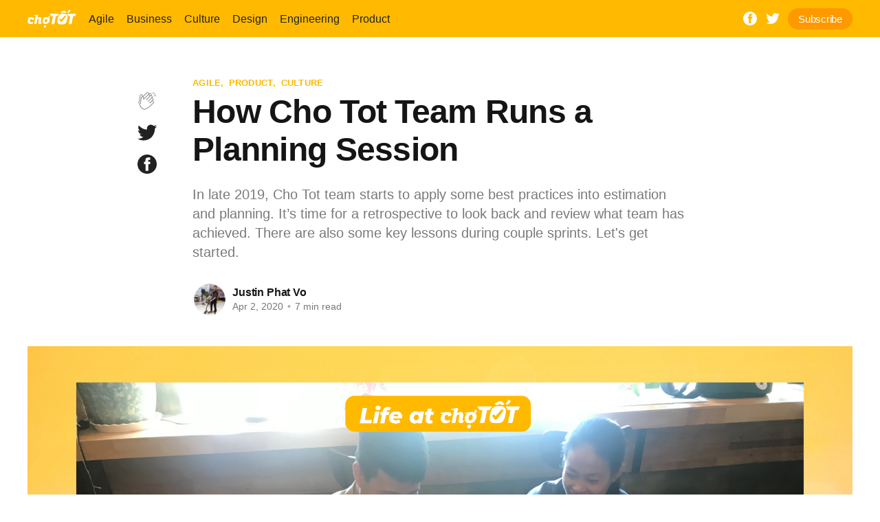

--- FILE ---
content_type: text/html; charset=utf-8
request_url: https://blog.chotot.com/how-cho-tot-team-runs-a-planning-session/
body_size: 10881
content:
<!DOCTYPE html>
<html lang="en">
<head>

    <title>How Cho Tot Team Runs a Planning Session</title>
    <meta charset="utf-8" />
    <meta http-equiv="X-UA-Compatible" content="IE=edge" />
    <meta name="HandheldFriendly" content="True" />
    <meta name="viewport" content="width=device-width, initial-scale=1.0" />

    <link rel="stylesheet" type="text/css" href="/assets/built/screen.css?v=e42caa11a7" />
    <link rel="stylesheet" type="text/css" href="/assets/built/prism.css?v=e42caa11a7" />
    <link rel="stylesheet" type="text/css" href="/assets/built/applause-button.css?v=e42caa11a7" />

    <meta name="description" content="In late 2019, Cho Tot team starts to apply some best practices into estimation and planning. It’s time for a retrospective to look back and review what team has achieved. There are also some key lessons during couple sprints. Let&#x27;s get started.">
    <link rel="icon" href="https://static.chotot.com/storage/chotot-blog/2021/04/tot.png" type="image/png">
    <link rel="canonical" href="https://blog.chotot.com/how-cho-tot-team-runs-a-planning-session/">
    <meta name="referrer" content="no-referrer-when-downgrade">
    <link rel="amphtml" href="https://blog.chotot.com/how-cho-tot-team-runs-a-planning-session/amp/">
    
    <meta property="og:site_name" content="Chợ Tốt Blog">
    <meta property="og:type" content="article">
    <meta property="og:title" content="How Cho Tot Team Runs a Planning Session">
    <meta property="og:description" content="In late 2019, Cho Tot team starts to apply some best practices into estimation and planning. It’s time for a retrospective to look back and review what team has achieved. There are also some key lessons during couple sprints. Let&#x27;s get started.">
    <meta property="og:url" content="https://blog.chotot.com/how-cho-tot-team-runs-a-planning-session/">
    <meta property="og:image" content="https://static.chotot.com/storage/chotot-blog/2025/11/Life-at-CT.png">
    <meta property="article:published_time" content="2020-04-02T13:57:00.000Z">
    <meta property="article:modified_time" content="2025-11-05T08:12:55.000Z">
    <meta property="article:tag" content="Agile">
    <meta property="article:tag" content="Product">
    <meta property="article:tag" content="Culture">
    
    <meta property="article:publisher" content="https://www.facebook.com/chotot.vn">
    <meta property="article:author" content="https://www.facebook.com/timevm/">
    <meta name="twitter:card" content="summary_large_image">
    <meta name="twitter:title" content="How Cho Tot Team Runs a Planning Session">
    <meta name="twitter:description" content="In late 2019, Cho Tot team starts to apply some best practices into estimation and planning. It’s time for a retrospective to look back and review what team has achieved. There are also some key lessons during couple sprints. Let&#x27;s get started.">
    <meta name="twitter:url" content="https://blog.chotot.com/how-cho-tot-team-runs-a-planning-session/">
    <meta name="twitter:image" content="https://static.chotot.com/storage/chotot-blog/2025/11/Life-at-CT.png">
    <meta name="twitter:label1" content="Written by">
    <meta name="twitter:data1" content="Justin Phat Vo">
    <meta name="twitter:label2" content="Filed under">
    <meta name="twitter:data2" content="Agile, Product, Culture">
    <meta name="twitter:site" content="@ChoTotEng">
    <meta property="og:image:width" content="1200">
    <meta property="og:image:height" content="600">
    
    <script type="application/ld+json">
{
    "@context": "https://schema.org",
    "@type": "Article",
    "publisher": {
        "@type": "Organization",
        "name": "Chợ Tốt Blog",
        "url": "https://blog.chotot.com/",
        "logo": {
            "@type": "ImageObject",
            "url": "https://static.chotot.com/storage/chotot-blog/2021/04/chotot-logo-text-white.svg"
        }
    },
    "author": {
        "@type": "Person",
        "name": "Justin Phat Vo",
        "image": {
            "@type": "ImageObject",
            "url": "https://static.chotot.com/storage/chotot-blog/2021/04/IMG_8136.JPG",
            "width": 1080,
            "height": 811
        },
        "url": "https://blog.chotot.com/author/justin/",
        "sameAs": [
            "https://www.facebook.com/timevm/"
        ]
    },
    "headline": "How Cho Tot Team Runs a Planning Session",
    "url": "https://blog.chotot.com/how-cho-tot-team-runs-a-planning-session/",
    "datePublished": "2020-04-02T13:57:00.000Z",
    "dateModified": "2025-11-05T08:12:55.000Z",
    "image": {
        "@type": "ImageObject",
        "url": "https://static.chotot.com/storage/chotot-blog/2025/11/Life-at-CT.png",
        "width": 1200,
        "height": 600
    },
    "keywords": "Agile, Product, Culture",
    "description": "In late 2019, Cho Tot team starts to apply some best practices into estimation and planning. It’s time for a retrospective to look back and review what team has achieved. There are also some key lessons during couple sprints. Let&#x27;s get started.",
    "mainEntityOfPage": "https://blog.chotot.com/how-cho-tot-team-runs-a-planning-session/"
}
    </script>

    <meta name="generator" content="Ghost 5.95">
    <link rel="alternate" type="application/rss+xml" title="Chợ Tốt Blog" href="https://blog.chotot.com/rss/">
    
    <script defer src="https://cdn.jsdelivr.net/ghost/sodo-search@~1.2/umd/sodo-search.min.js" data-key="552f48f1e374b0a8bfa0b534eb" data-styles="https://cdn.jsdelivr.net/ghost/sodo-search@~1.2/umd/main.css" data-sodo-search="https://blog.chotot.com/" data-locale="en" crossorigin="anonymous"></script>
    
    <link href="https://blog.chotot.com/webmentions/receive/" rel="webmention">
    <script defer src="/public/cards.min.js?v=e42caa11a7"></script><style>:root {--ghost-accent-color: #FFBA00;}</style>
    <link rel="stylesheet" type="text/css" href="/public/cards.min.css?v=e42caa11a7">
    <!-- Global site tag (gtag.js) - Google Analytics -->
<script async src="https://www.googletagmanager.com/gtag/js?id=G-JQ2KP5LLSP"></script>
<script>
  window.dataLayer = window.dataLayer || [];
  function gtag(){dataLayer.push(arguments);}
  gtag('js', new Date());
  gtag('config', 'G-JQ2KP5LLSP');
</script>

</head>
<body class="post-template tag-agile tag-product tag-culture">
<div class="viewport">

    <header id="gh-head" class="gh-head has-cover">
        <nav class="gh-head-inner inner gh-container">

            <div class="gh-head-brand">
                <a class="gh-head-logo" href="https://blog.chotot.com">
                        <img src="https://static.chotot.com/storage/chotot-blog/2021/04/chotot-logo-text-white.svg" alt="Chợ Tốt Blog" />
                </a>
                <a class="gh-burger" role="button">
                    <div class="gh-burger-box">
                        <div class="gh-burger-inner"></div>
                    </div>
                </a>
            </div>
            <div class="gh-head-menu">
                <ul class="nav">
    <li class="nav-agile"><a href="https://blog.chotot.com/tag/agile/">Agile</a></li>
    <li class="nav-business"><a href="https://blog.chotot.com/tag/business/">Business</a></li>
    <li class="nav-culture"><a href="https://blog.chotot.com/tag/culture/">Culture</a></li>
    <li class="nav-design"><a href="https://blog.chotot.com/tag/design/">Design</a></li>
    <li class="nav-engineering"><a href="https://blog.chotot.com/tag/engineering/">Engineering</a></li>
    <li class="nav-product"><a href="https://blog.chotot.com/tag/product/">Product</a></li>
</ul>

            </div>
            <div class="gh-head-actions">
                <div class="gh-social">
                        <a class="gh-social-facebook" href="https://www.facebook.com/chotot.vn" title="Facebook" target="_blank" rel="noopener"><svg viewBox="0 0 32 32" xmlns="http://www.w3.org/2000/svg"><path d="M16 0c8.837 0 16 7.163 16 16s-7.163 16-16 16S0 24.837 0 16 7.163 0 16 0zm5.204 4.911h-3.546c-2.103 0-4.443.885-4.443 3.934.01 1.062 0 2.08 0 3.225h-2.433v3.872h2.509v11.147h4.61v-11.22h3.042l.275-3.81h-3.397s.007-1.695 0-2.187c0-1.205 1.253-1.136 1.329-1.136h2.054V4.911z" /></svg></a>
                        <a class="gh-social-twitter" href="https://twitter.com/ChoTotEng" title="Twitter" target="_blank" rel="noopener"><svg xmlns="http://www.w3.org/2000/svg" viewBox="0 0 32 32"><path d="M30.063 7.313c-.813 1.125-1.75 2.125-2.875 2.938v.75c0 1.563-.188 3.125-.688 4.625a15.088 15.088 0 0 1-2.063 4.438c-.875 1.438-2 2.688-3.25 3.813a15.015 15.015 0 0 1-4.625 2.563c-1.813.688-3.75 1-5.75 1-3.25 0-6.188-.875-8.875-2.625.438.063.875.125 1.375.125 2.688 0 5.063-.875 7.188-2.5-1.25 0-2.375-.375-3.375-1.125s-1.688-1.688-2.063-2.875c.438.063.813.125 1.125.125.5 0 1-.063 1.5-.25-1.313-.25-2.438-.938-3.313-1.938a5.673 5.673 0 0 1-1.313-3.688v-.063c.813.438 1.688.688 2.625.688a5.228 5.228 0 0 1-1.875-2c-.5-.875-.688-1.813-.688-2.75 0-1.063.25-2.063.75-2.938 1.438 1.75 3.188 3.188 5.25 4.25s4.313 1.688 6.688 1.813a5.579 5.579 0 0 1 1.5-5.438c1.125-1.125 2.5-1.688 4.125-1.688s3.063.625 4.188 1.813a11.48 11.48 0 0 0 3.688-1.375c-.438 1.375-1.313 2.438-2.563 3.188 1.125-.125 2.188-.438 3.313-.875z"/></svg>
</a>
                </div>

                    <a class="gh-head-button" href="#/portal/signup">Subscribe</a>
            </div>
        </nav>
    </header>

    <main>
        



<article class="article post tag-agile tag-product tag-culture">

    <header class="article-header gh-canvas">

        <section class="article-tag">
            <a href="/tag/agile/">Agile</a>, <a href="/tag/product/">Product</a>, <a href="/tag/culture/">Culture</a>
        </section>

        <h1 class="article-title">How Cho Tot Team Runs a Planning Session</h1>

        <p class="article-excerpt">In late 2019, Cho Tot team starts to apply some best practices into estimation and planning. It’s time for a retrospective to look back and review what team has achieved. There are also some key lessons during couple sprints. Let&#x27;s get started.</p>

        <div class="article-byline">
            <section class="article-byline-content">
                <ul class="author-list">
                    <li class="author-list-item">
                        <a href="/author/justin/" class="author-avatar">
                            <img class="author-profile-image" src="https://static.chotot.com/storage/chotot-blog/2021/04/IMG_8136.JPG" alt="Justin Phat Vo" />
                        </a>
                    </li>
                </ul>
                <div class="article-byline-meta">
                    <h4 class="author-name"><a href="/author/justin/">Justin Phat Vo</a></h4>
                    <div class="byline-meta-content">
                        <time class="byline-meta-date" datetime="2020-04-02">Apr 2, 2020</time>
                        <span class="byline-reading-time"><span class="bull">&bull;</span> 7 min read</span>
                    </div>
                </div>
            </section>
        </div>

        <figure class="article-image">
            <img
                srcset="https://static.chotot.com/storage/chotot-blog/2025/11/Life-at-CT.png 300w,
                        https://static.chotot.com/storage/chotot-blog/2025/11/Life-at-CT.png 600w,
                        https://static.chotot.com/storage/chotot-blog/2025/11/Life-at-CT.png 1000w,
                        https://static.chotot.com/storage/chotot-blog/2025/11/Life-at-CT.png 2000w"
                sizes="(min-width: 1400px) 1400px, 92vw"
                src="https://static.chotot.com/storage/chotot-blog/2025/11/Life-at-CT.png"
                alt="How Cho Tot Team Runs a Planning Session"
            />
        </figure>
    </header>

    <section class="gh-content gh-canvas">
        <blockquote>In late 2019, Cho Tot team starts to apply some best practices into estimation and planning. It’s time for a retrospective to look back and review what team has achieved. There are also some key lessons during couple sprints. Let's get started.</blockquote><h3 id="background">Background</h3><p>Most of teams have worked with Scrum for long time ago, it’s not actually a Scrum, it should be “Scrum But” instead.</p><p>We’ve built scrum team with product owner and development team (unfortunately, we don’t have any scrum master). We have followed series of consistent Scrum activities, such as sprint planning, backlog refinement, daily standup, sprint review and retrospective.</p><p>In fact, we also got many problems.</p><ul><li><em><strong>Estimation</strong>: </em>it’s our first biggest problem. As a good practice, all user stories have been broken down; however, we estimate on each individual task instead of a user story. As a result, all we have is a task estimation (not a user story estimation). It’s quite difficult for us to identify timeline for releasing a feature.</li><li><em><strong>Delivery</strong> </em>: Stakeholders ask many questions about feature release timeline; however, it’s not an easy task to inform when a feature can be delivered. All we have is an estimation for separate task. At the end of sprint, we (unexpectedly) realize that we had missed some important tasks and the feature cannot go live!</li><li><strong><em>Self-organizing team</em></strong>: As traditional management principles, team members tend to follow what they are assigned from the top, and just try to complete their “to-do” backlog. A self-organizing team evolves from team members participating actively &amp; collectively in all the Scrum practices and events. They have the autonomy to choose how best to accomplish their work, rather than being directed by others outside the team.</li></ul><p>Several months ago, our managements stay together for a Product Cadence Review. During that session, we inspect, investigate root causes and brainstorm for actions.</p><h3 id="outcome">Outcome</h3><p>Let’s see the burn down chart before we apply new estimation techniques. At that time, we did the estimation as individual task: each team member raises their estimation on their own task, without challenge/question (since folk just cares their own assigned).</p><figure class="kg-card kg-image-card"><img src="https://cdn-images-1.medium.com/max/1600/1*yaQ0zWsY3Gb1De5LurcX3g.png" class="kg-image" alt="" loading="lazy" width="1600" height="788"></figure><blockquote><strong>burn down chart</strong></blockquote><p>Then, we started to apply Scrum estimation techniques. Unfortunately, the 1st sprint is not better than before at all. There are two root causes:</p><ul><li><em>(1) Definition of done (DoD)</em> — we agreed that a “done user story” means it’s ready on production. However, we build things as a whole feature, a single story cannot be released until the whole feature complete. Although a story had been completed (with developing and testing), we cannot mark it as done since DoD violation.</li><li>(2) <em>Individual task</em> — we cannot drop our old behavior that running team with individual assignment. For example, a user story is broken down into 3 smaller tasks — 2 for backend API services and 1 for frontend integration these API to UI. The backend engineer then just focus on their 2 tasks, and frontend engineer too. Therefore, the following burn down describes our result.</li></ul><figure class="kg-card kg-image-card"><img src="https://cdn-images-1.medium.com/max/1600/1*Fb7xlNUoaGNJ3Jj2iiaCBA.png" class="kg-image" alt="" loading="lazy" width="1600" height="746"></figure><p>In retrospective session, team sits and inspects those issues. We’ve discussed on what we can improve:</p><ul><li><em>Redefine team DoD</em>: as our culture, we do agree and transparent that “Done” means complete a user story with testing. Production or Staging environment is removed from this DoD — As I said, since it depends on feature’s requirements, some feature requires to be released only if all high priority stories completed.</li><li><em>Create a “Technical user story” for integration testing</em>: before release a feature, we create a technical user story for testing again the full flow, to make sure all user stories are combined well.</li><li><em>Revise and improve the estimation</em>: focus more and more on user story, not individual task.</li></ul><p>Moving on to look at following burn down for the 2nd sprint and 3rd sprint:</p><figure class="kg-card kg-image-card"><img src="https://cdn-images-1.medium.com/max/1600/1*bbYP4tCP1LMVLWaTI_aJVw.png" class="kg-image" alt="" loading="lazy" width="1600" height="782"></figure><figure class="kg-card kg-image-card"><img src="https://cdn-images-1.medium.com/max/1600/1*xEfQjKLxvVTArXVTpxXXXQ.png" class="kg-image" alt="" loading="lazy" width="1600" height="782"></figure><p>We keep monitoring the Velocity Report to see how our Scrum Team has improved.</p><blockquote><strong>What is velocity?</strong></blockquote><figure class="kg-card kg-image-card kg-card-hascaption"><img src="https://cdn-images-1.medium.com/max/1600/1*XBDtp7mwz-5L-JFkA3Vthw.png" class="kg-image" alt="" loading="lazy" width="1600" height="703"><figcaption><span style="white-space: pre-wrap;">3 latest columns are 3 sprints that we applied new estimation methodology.</span></figcaption></figure><p>It is not just about complete a user story, it is about delivery things. In each sprint, we always keep practicing to set the sprint goal — to define &amp; transparent which features to be release within sprint. I am proud to say that most of sprint goals are delivered.</p><h3 id="user-story-estimation-instead-of-individual-task-point">User story estimation instead of individual task point</h3><p>Deep diving into techniques for estimation, key important factor is focusing on user story estimation.</p><p><strong>Why don’t we estimate as a task:</strong></p><ul><li>Complete a task doesn’t mean complete a user story.</li><li>We may forgot and miss some important tasks while breaking down user story.</li><li>Estimation by task cannot cover complexity and risk of user story.</li><li>Some tasks may be blocked by another tasks.</li></ul><p><strong>Benefits of estimating user story:</strong></p><ul><li><em>More feature focus</em>: team have a direction to focus more on feature and delivery.</li><li><em>More ownership</em>: team member who is assigned user story does their best to complete this user story, including chasing others for getting done dependencies.</li><li><em>Sharing &amp; transparent</em>: the whole development team can provide feedback, ask question and challenge each other. For example, when the estimation shows with 3–5–5–8 points; then 3 and 8 have to explain and be challenged by others. Especially, the whole team may discover “unknown” things during this activity.</li><li><em>Support MVP</em>: a feature may have many user stories. With a MVP, we do not need to deliver all of things. Therefore, with a list of prioritization and corresponding estimation, product owner may have more insight to drive product experiment.</li><li><em>Timeline information</em>: much more easy to come up with release timeline.</li></ul><p><strong>Important notes for user story estimation:</strong></p><ul><li><em>Listen for feedback from all sides</em>: including requirement complexity, design availability, backend, frontend, especially testing and deployment. Some user stories are very easy to develop, but testing effort is so terrible — it’s not only testing time but also means engineers have to support bug fixing.</li><li><em>Be careful for dependency</em>: there is a type of user story which has tasks from many engineers/team/department. For example, a user story with backend API from team A, integrate frontend from team B, deployment tasks from team C. Let’s includes these complexity into your estimation.</li><li><em>Time box</em>: set a time box for each estimation round. We can encourage team member to raise their feedback and quickly moving to next round. Staying long time for a user story may broken planning session (people feel tired, many user stories are missing, etc…)</li><li><em>Do NOT assume</em>: if you don’t know what it is, said you don’t know. Don’t provide a blind estimation.</li><li><em>Estimate as a whole team</em>: final decision on user story point based on whole team agreement. While estimation session, do not force and bias others follow your point, instead, share with them why you throw out this point.</li></ul><h3 id="a-self-organizing-team">A self-organizing team</h3><p>As Scrum principles, development team works as a whole team, not a manager and team members. Actually, there is a trap that an api service (as language by our engineer) is owner by only a person. Although a user story is estimated by team, it always be assigned to this person only at the end of the day. Image a scenario, a member submits leave for personal matter for couple days, then what happen?</p><p>Manager and leader work in team as usual team member, with a special role extra: can manage others. With this mindset, team member starts to build a very good behavior, this is “ownership”. They manage to get the user story done, keep running and chasing to solve all dependencies, communicate at early stage when any problem happens with their assigned.</p><figure class="kg-card kg-image-card"><img src="https://cdn-images-1.medium.com/max/1600/1*PH2IV9QaXIYBNDA0ptaTVg.png" class="kg-image" alt="" loading="lazy" width="677" height="291"></figure><p>While planning session, don’t forget to go through one by one individual to-do backlogs. With this practice, team can identify if any member is overload or under-capacity. There’re many volunteer to pull (not push) user stories from overload to under-capacity. It’s awesome.</p><h3 id="flow">Flow</h3><p>Here’s how we manage to a successful sprint estimation:</p><ol><li><em>Be ready for requirement</em>: this is product owner’s responsibility. He/she must collaborate with stakeholders to define Product Roadmap from high level requirement to details (not high level only). The more detailed user story, the more accurate estimation.</li><li><em>Backlog refinement</em>: don’t bring user stories into sprint planning without feedback from engineer. If engineer doesn’t have enough time, just make sure story is reviewed and feedback by team leader. This habit can fulfill requirement missing, also, team leader may aware and identify things to prepare and risk.</li><li><em>Task break down</em>: make sure user story is broken down into small tasks before estimation. While breaking down, team also identify level of complexity of a user story. Broken down session also opens door for development team to get more knowledge and understanding about feature.</li><li><em>Estimation</em>: play a scrum poker game to come up with user story point. Don’t forget to set time box for estimation session .</li><li><em>Define sprint goal</em>: ask product owner to priority backlog careful to make sure important things to be developed and released first. With this goal, development team then scope down what they estimate can be delivered — based on team velocity. <br>For example, team velocity is 40 points. Then we should remove all low priority user stories to make sure total point is around 40 (actually, it can be higher or lower, depend on team’s confident).</li><li><em>Go through individual to-do backlog</em>: to make sure no overload and no one free. Team can discuss and share user stories, but make sure all team members feel happy with this decision.</li><li><em>Naming sprint</em>: just for team easier to remember the moment. Encourage team member to innovate a name, it’s a fun activity!</li><li><em>Build plan &amp; release plan: a</em>fter planning session, development team review sprint backlog, discuss and come up with build plan and release plan. By using those, we can identify timeline for testing, review and deployment.</li><li><em>Daily catch-up</em>: estimation is still an estimation, therefore, any issue should be raised at early stage to make sure sprint goal is not broken. Especially, during a sprint, if development team feels that their estimation needs to modified, don’t hesitate to make it. However, sprint backlog (sometimes, including sprint goal) also needs to be reviewed or modified accordingly.</li></ol><h3 id="conclusion">Conclusion</h3><p>Don’t be afraid to failure. Be afraid of not learning from failure.</p><p>Apply new techniques is never an easy task; but if we don’t try, we never know how strong we are.</p><p>Keep listening for feedback, inspect and adapt.</p>
    </section>

    <section class="article-comments gh-canvas">
        <hr>
        <div class="fb-comments" data-href="https://blog.chotot.com/how-cho-tot-team-runs-a-planning-session/" data-numposts="20" data-width="100%">Loading comments...</div>
    </section>

</article>

<aside class="interaction">
    <a class="share-btn gh-social-facebook" href="https://www.facebook.com/v5.0/dialog/share?app_id=646358136267019&href=https://blog.chotot.com/how-cho-tot-team-runs-a-planning-session/&display=page&redirect_uri=https://blog.chotot.com/how-cho-tot-team-runs-a-planning-session/" title="Share to Facebook" target="_blank" rel="noopener"><svg viewBox="0 0 32 32" xmlns="http://www.w3.org/2000/svg"><path d="M16 0c8.837 0 16 7.163 16 16s-7.163 16-16 16S0 24.837 0 16 7.163 0 16 0zm5.204 4.911h-3.546c-2.103 0-4.443.885-4.443 3.934.01 1.062 0 2.08 0 3.225h-2.433v3.872h2.509v11.147h4.61v-11.22h3.042l.275-3.81h-3.397s.007-1.695 0-2.187c0-1.205 1.253-1.136 1.329-1.136h2.054V4.911z" /></svg></a>
    <a class="share-btn gh-social-twitter" href="https://twitter.com/intent/tweet?text=How Cho Tot Team Runs a Planning Session by Justin Phat Vo on https://blog.chotot.com/how-cho-tot-team-runs-a-planning-session/" title="Share to Twitter" target="_blank" rel="noopener"><svg xmlns="http://www.w3.org/2000/svg" viewBox="0 0 32 32"><path d="M30.063 7.313c-.813 1.125-1.75 2.125-2.875 2.938v.75c0 1.563-.188 3.125-.688 4.625a15.088 15.088 0 0 1-2.063 4.438c-.875 1.438-2 2.688-3.25 3.813a15.015 15.015 0 0 1-4.625 2.563c-1.813.688-3.75 1-5.75 1-3.25 0-6.188-.875-8.875-2.625.438.063.875.125 1.375.125 2.688 0 5.063-.875 7.188-2.5-1.25 0-2.375-.375-3.375-1.125s-1.688-1.688-2.063-2.875c.438.063.813.125 1.125.125.5 0 1-.063 1.5-.25-1.313-.25-2.438-.938-3.313-1.938a5.673 5.673 0 0 1-1.313-3.688v-.063c.813.438 1.688.688 2.625.688a5.228 5.228 0 0 1-1.875-2c-.5-.875-.688-1.813-.688-2.75 0-1.063.25-2.063.75-2.938 1.438 1.75 3.188 3.188 5.25 4.25s4.313 1.688 6.688 1.813a5.579 5.579 0 0 1 1.5-5.438c1.125-1.125 2.5-1.688 4.125-1.688s3.063.625 4.188 1.813a11.48 11.48 0 0 0 3.688-1.375c-.438 1.375-1.313 2.438-2.563 3.188 1.125-.125 2.188-.438 3.313-.875z"/></svg>
</a>
    <div><applause-button class="clap" url="https://blog.chotot.com/how-cho-tot-team-runs-a-planning-session/" color="#222222" style="width: 44px; height: 44px; display: inline-block;" /></div>
</aside>

<section class="footer-cta">
    <div class="inner">
        <h2>Sign up for more like this.</h2>
        <a class="footer-cta-button" href="#/portal">
            <div>Enter your email</div>
            <span>Subscribe</span>
        </a>
    </div>
</section>


<aside class="read-more-wrap">
    <div class="read-more inner">


                    
<article class="post-card post ">

    <a class="post-card-image-link" href="/people-at-cho-tot-17-l-d-la-mot-hanh-trinh-song-khong-chi-la-mot-job-title/">
        <img class="post-card-image"
            srcset="https://static.chotot.com/storage/chotot-blog/2025/12/People-at-CT.png 300w,
                    https://static.chotot.com/storage/chotot-blog/2025/12/People-at-CT.png 600w,
                    https://static.chotot.com/storage/chotot-blog/2025/12/People-at-CT.png 1000w,
                    https://static.chotot.com/storage/chotot-blog/2025/12/People-at-CT.png 2000w"
            sizes="(max-width: 1000px) 400px, 800px"
            src="https://static.chotot.com/storage/chotot-blog/2025/12/People-at-CT.png"
            alt="People at Chợ Tốt #17: L&amp;D là một hành trình sống, không chỉ là một job title"
            loading="lazy"
        />
    </a>

    <div class="post-card-content">

        <a class="post-card-content-link" href="/people-at-cho-tot-17-l-d-la-mot-hanh-trinh-song-khong-chi-la-mot-job-title/">
            <header class="post-card-header">
                <h2 class="post-card-title">People at Chợ Tốt #17: L&amp;D là một hành trình sống, không chỉ là một job title</h2>
            </header>
            <section class="post-card-excerpt">
                <p>Ở đời có một cái nghề, người ta gọi là nghề… Eo-Èn-Đy. Halo mọi người, mình là Ngọc Thảo – hiện đang là Senior Learning &amp; Development tại team OD – Chợ Tốt. Ở Chợ, mình hay được gọi vui là “Thalia Bình Dương” – phiên bản “độc lạ Bình Dương”.
TMI xíu:</p>
            </section>
        </a>

        <footer class="post-card-meta">
            <ul class="author-list">
                <li class="author-list-item">
                    <a href="/author/pham/" class="static-avatar author-profile-image"><svg viewBox="0 0 24 24" xmlns="http://www.w3.org/2000/svg"><g fill="none" fill-rule="evenodd"><path d="M3.513 18.998C4.749 15.504 8.082 13 12 13s7.251 2.504 8.487 5.998C18.47 21.442 15.417 23 12 23s-6.47-1.558-8.487-4.002zM12 12c2.21 0 4-2.79 4-5s-1.79-4-4-4-4 1.79-4 4 1.79 5 4 5z" fill="#FFF"/></g></svg>
</a>
                </li>
            </ul>
            <div class="post-card-byline-content">
                <span><a href="/author/pham/">Chợ Tốt</a></span>
                <span class="post-card-byline-date"><time datetime="2025-12-12">Dec 12, 2025</time> <span class="bull">&bull;</span> 10 min read</span>
            </div>
        </footer>

    </div>

</article>
                    
<article class="post-card post ">

    <a class="post-card-image-link" href="/ai-blog-5-video-generation-with-ai/">
        <img class="post-card-image"
            srcset="https://static.chotot.com/storage/chotot-blog/2025/11/AITechProduct-Blog.png 300w,
                    https://static.chotot.com/storage/chotot-blog/2025/11/AITechProduct-Blog.png 600w,
                    https://static.chotot.com/storage/chotot-blog/2025/11/AITechProduct-Blog.png 1000w,
                    https://static.chotot.com/storage/chotot-blog/2025/11/AITechProduct-Blog.png 2000w"
            sizes="(max-width: 1000px) 400px, 800px"
            src="https://static.chotot.com/storage/chotot-blog/2025/11/AITechProduct-Blog.png"
            alt="AI Blog #5: Video Generation with AI"
            loading="lazy"
        />
    </a>

    <div class="post-card-content">

        <a class="post-card-content-link" href="/ai-blog-5-video-generation-with-ai/">
            <header class="post-card-header">
                <h2 class="post-card-title">AI Blog #5: Video Generation with AI</h2>
            </header>
            <section class="post-card-excerpt">
                <p>Our journey with AI in video production

During the process of applying artificial intelligence (AI) to multi-platform video production, I directly experienced a powerful transformation in the workflow, bringing optimal efficiency and significantly expanding content creation capabilities for the business.

At first, we also had concerns about whether AI could</p>
            </section>
        </a>

        <footer class="post-card-meta">
            <ul class="author-list">
                <li class="author-list-item">
                    <a href="/author/truc/" class="static-avatar author-profile-image"><svg viewBox="0 0 24 24" xmlns="http://www.w3.org/2000/svg"><g fill="none" fill-rule="evenodd"><path d="M3.513 18.998C4.749 15.504 8.082 13 12 13s7.251 2.504 8.487 5.998C18.47 21.442 15.417 23 12 23s-6.47-1.558-8.487-4.002zM12 12c2.21 0 4-2.79 4-5s-1.79-4-4-4-4 1.79-4 4 1.79 5 4 5z" fill="#FFF"/></g></svg>
</a>
                </li>
            </ul>
            <div class="post-card-byline-content">
                <span><a href="/author/truc/">Truc</a></span>
                <span class="post-card-byline-date"><time datetime="2025-11-25">Nov 25, 2025</time> <span class="bull">&bull;</span> 3 min read</span>
            </div>
        </footer>

    </div>

</article>
                    
<article class="post-card post ">

    <a class="post-card-image-link" href="/people-at-cho-tot-16-lam-design-la-hoc-cach-dat-minh-vao-the-gioi-cua-nguoi-khac-2/">
        <img class="post-card-image"
            srcset="https://static.chotot.com/storage/chotot-blog/2025/11/People-at-CT--16-.png 300w,
                    https://static.chotot.com/storage/chotot-blog/2025/11/People-at-CT--16-.png 600w,
                    https://static.chotot.com/storage/chotot-blog/2025/11/People-at-CT--16-.png 1000w,
                    https://static.chotot.com/storage/chotot-blog/2025/11/People-at-CT--16-.png 2000w"
            sizes="(max-width: 1000px) 400px, 800px"
            src="https://static.chotot.com/storage/chotot-blog/2025/11/People-at-CT--16-.png"
            alt="People at Chợ Tốt #16: Làm design là học cách đặt mình vào thế giới của người khác"
            loading="lazy"
        />
    </a>

    <div class="post-card-content">

        <a class="post-card-content-link" href="/people-at-cho-tot-16-lam-design-la-hoc-cach-dat-minh-vao-the-gioi-cua-nguoi-khac-2/">
            <header class="post-card-header">
                <h2 class="post-card-title">People at Chợ Tốt #16: Làm design là học cách đặt mình vào thế giới của người khác</h2>
            </header>
            <section class="post-card-excerpt">
                <p>“Anh tên Phú, mọi người hay gọi là Phú Phan, hiện là Senior Product Designer thuộc team Product Design tại Chợ Tốt. Ngoài công việc thì anh còn làm tarot reader part-time (bằng ChatGPT) tại bàn cho mấy đồng nghiệp nhiều tâm sự ghé ngang…” — đó là cách anh Phú</p>
            </section>
        </a>

        <footer class="post-card-meta">
            <ul class="author-list">
                <li class="author-list-item">
                    <a href="/author/pham/" class="static-avatar author-profile-image"><svg viewBox="0 0 24 24" xmlns="http://www.w3.org/2000/svg"><g fill="none" fill-rule="evenodd"><path d="M3.513 18.998C4.749 15.504 8.082 13 12 13s7.251 2.504 8.487 5.998C18.47 21.442 15.417 23 12 23s-6.47-1.558-8.487-4.002zM12 12c2.21 0 4-2.79 4-5s-1.79-4-4-4-4 1.79-4 4 1.79 5 4 5z" fill="#FFF"/></g></svg>
</a>
                </li>
            </ul>
            <div class="post-card-byline-content">
                <span><a href="/author/pham/">Chợ Tốt</a></span>
                <span class="post-card-byline-date"><time datetime="2025-10-24">Oct 24, 2025</time> <span class="bull">&bull;</span> 7 min read</span>
            </div>
        </footer>

    </div>

</article>

    </div>
</aside>

    </main>

    <footer class="site-footer outer">
        <div class="inner">
            <section class="copyright"><a href="https://blog.chotot.com">Chợ Tốt Blog</a> &copy; 2025</section>
            <nav class="site-footer-nav">
                <ul class="nav">
    <li class="nav-about"><a href="https://blog.chotot.com/about/">About</a></li>
    <li class="nav-careers"><a href="https://careers.chotot.com/">Careers</a></li>
    <li class="nav-contact"><a href="https://trogiup.chotot.com/lien-he">Contact</a></li>
    <li class="nav-feed"><a href="https://blog.chotot.com/rss/">Feed</a></li>
    <li class="nav-old-blog"><a href="https://medium.com/chotot">Old Blog</a></li>
    <li class="nav-chotot-com"><a href="https://www.chotot.com">Chotot.com</a></li>
</ul>

            </nav>
            <div></div>
        </div>
    </footer>

</div>

<div id="fb-root"></div>
<script async defer crossorigin="anonymous" src="https://connect.facebook.net/en_US/sdk.js#xfbml=1&version=v20.0&appId=221564734660253" nonce="abFMFhkc"></script>

<script
    src="https://code.jquery.com/jquery-3.5.1.min.js"
    integrity="sha256-9/aliU8dGd2tb6OSsuzixeV4y/faTqgFtohetphbbj0="
    crossorigin="anonymous">
</script>
<script src="/assets/built/casper.js?v=e42caa11a7"></script>
<script async defer src="/assets/built/prism.js?v=e42caa11a7"></script>
<script async defer src="/assets/built/applause-button.js?v=e42caa11a7"></script>
<script>
$(document).ready(function () {
    // Mobile Menu Trigger
    $('.gh-burger').click(function () {
        $('body').toggleClass('gh-head-open');
    });
    // FitVids - Makes video embeds responsive
    $('.gh-content').fitVids();
});
</script>



<script>(function(){function c(){var b=a.contentDocument||a.contentWindow.document;if(b){var d=b.createElement('script');d.innerHTML="window.__CF$cv$params={r:'9ad4cc2eecb65aae',t:'MTc2NTYyMTk0OC4wMDAwMDA='};var a=document.createElement('script');a.nonce='';a.src='/cdn-cgi/challenge-platform/scripts/jsd/main.js';document.getElementsByTagName('head')[0].appendChild(a);";b.getElementsByTagName('head')[0].appendChild(d)}}if(document.body){var a=document.createElement('iframe');a.height=1;a.width=1;a.style.position='absolute';a.style.top=0;a.style.left=0;a.style.border='none';a.style.visibility='hidden';document.body.appendChild(a);if('loading'!==document.readyState)c();else if(window.addEventListener)document.addEventListener('DOMContentLoaded',c);else{var e=document.onreadystatechange||function(){};document.onreadystatechange=function(b){e(b);'loading'!==document.readyState&&(document.onreadystatechange=e,c())}}}})();</script><script defer src="https://static.cloudflareinsights.com/beacon.min.js/vcd15cbe7772f49c399c6a5babf22c1241717689176015" integrity="sha512-ZpsOmlRQV6y907TI0dKBHq9Md29nnaEIPlkf84rnaERnq6zvWvPUqr2ft8M1aS28oN72PdrCzSjY4U6VaAw1EQ==" data-cf-beacon='{"rayId":"9ad4cc2eecb65aae","version":"2025.9.1","serverTiming":{"name":{"cfExtPri":true,"cfEdge":true,"cfOrigin":true,"cfL4":true,"cfSpeedBrain":true,"cfCacheStatus":true}},"token":"474565292dc4485fa41e51388d2f8c79","b":1}' crossorigin="anonymous"></script>
</body>
</html>


--- FILE ---
content_type: text/css; charset=UTF-8
request_url: https://blog.chotot.com/assets/built/applause-button.css?v=e42caa11a7
body_size: 326
content:
applause-button {
  position: relative;
  cursor: pointer;
}
applause-button .style-root {
  position: absolute;
  top: 0;
  left: 0;
  right: 0;
  bottom: 0;
}
applause-button .style-root:after {
  position: absolute;
  top: 0;
  left: 0;
  right: 0;
  bottom: 0;
  content: ' ';
  display: block;
  border-radius: 50%;
  border: 0;
}
applause-button .style-root:hover:after:not(.clap-limit-exceeded) {
  border-color: inherit;
}
applause-button.loading {
  opacity: 0.5;
}
applause-button .shockwave {
  position: absolute;
  top: 0;
  left: 0;
  right: 0;
  bottom: 0;
  border-radius: 50%;
}
applause-button svg {
  position: absolute;
  width: 60%;
  height: 60%;
  margin-left: 20%;
  margin-top: 20%;
  position: absolute;
  top: 0;
  left: 0;
  right: 0;
  bottom: 0;
  opacity: 1;
  stroke: none;
  fill: #222222;
  overflow: visible !important;
}
applause-button svg g.flat {
  fill: #ffffff;
}
applause-button svg g.outline {
  visibility: visible;
}
applause-button.clap-limit-exceeded {
  cursor: inherit;
}
applause-button.clap-limit-exceeded svg {
  fill: gray !important;
  stroke: gray !important;
  color: gray !important;
}
applause-button.clapped svg g.flat {
  fill: #222222;
}
applause-button.clapped svg g.outline {
  visibility: hidden;
}
applause-button .count-container {
  position: absolute;
  left: 100%;
  height: 100%;
  color: #222222;
  user-select: none;
  display: flex;
  align-items: center;
}
applause-button .count-container .count {
  text-align: left;
}
applause-button g.sparkle circle {
  opacity: 0;
  stroke-width: 0;
}
applause-button g.sparkle g:nth-child(1) {
  transform: rotate(0deg) translateX(10px);
}
applause-button g.sparkle g:nth-child(2) {
  transform: rotate(72deg) translateX(10px);
}
applause-button g.sparkle g:nth-child(3) {
  transform: rotate(144deg) translateX(10px);
}
applause-button g.sparkle g:nth-child(4) {
  transform: rotate(216deg) translateX(10px);
}
applause-button g.sparkle g:nth-child(5) {
  transform: rotate(288deg) translateX(10px);
}
applause-button:hover:not(.clapped) .shockwave {
  animation-name: shockwave;
  animation-duration: 1s;
  animation-iteration-count: infinite;
  animation-timing-function: ease-in;
}
applause-button.clap {
  animation-name: pulse;
  animation-duration: 0.5s;
  animation-iteration-count: 1;
}
applause-button.clap .sparkle circle {
  animation-name: explode;
  animation-duration: 0.5s;
  animation-iteration-count: 1;
}
applause-button.clap .count {
  animation-name: hideThenShow;
  animation-duration: 0.5s;
  animation-iteration-count: 1;
}
@keyframes explode {
  0% {
    transform: translateX(10px);
    opacity: 0;
  }
  20% {
    opacity: 1;
  }
  50% {
    opacity: 1;
  }
  100% {
    opacity: 0;
    transform: translateX(25px);
  }
}
@keyframes shockwave {
  0% {
    transform: scale(1);
    box-shadow: 0 0 2px;
    opacity: 1;
  }
  100% {
    transform: scale(1);
    opacity: 0;
    box-shadow: 0 0 50px, inset 0 0 10px;
  }
}
@keyframes pulse {
  0% {
    transform: scale(1);
  }
  50% {
    transform: scale(1.1);
  }
  100% {
    transform: scale(1);
  }
}
@keyframes hideThenShow {
  0% {
    opacity: 1;
    transform: translateY(0);
  }
  20% {
    opacity: 0;
    transform: translateY(-10px);
  }
  50% {
    transform: translateY(10px);
  }
  80% {
    transform: translateY(10px);
    opacity: 0;
  }
  100% {
    opacity: 1;
    transform: translateY(0);
  }
}


--- FILE ---
content_type: image/svg+xml
request_url: https://static.chotot.com/storage/chotot-blog/2021/04/chotot-logo-text-white.svg
body_size: 988
content:
<svg xmlns="http://www.w3.org/2000/svg" viewBox="0 0 258 94" width="258" height="94"><path d="M255.9 22h-42.1c-1.3 0-1.8.6-1.8 1.6 0 .5.3 1.2.8 2 2.1 3.3 3.3 5.3 5.2 7.8.3.4.9.7 1.4.7h7.6l-8.3 42c-.1.4.3.9.7.9h8.6c3.4 0 6.3-2.4 6.9-5.6l7.3-37.3h10.5c.5 0 .9-.3 1.1-.7.7-1.4 2.3-4.9 2.3-4.9.6-1.3.9-2.1 1.4-3.5.2-.5.2-.9.2-1.3.3-1.1-.6-1.7-1.8-1.7m-91.7 0h-43.5c-1.1 0-1.6.8-1.6 1.8 0 .6.8 1.9 1.7 3.1.6.8 3.7 4.9 5 6.6.3.4.9.7 1.4.7h8.3l-8.2 42c-.1.4.2.9.7.9h8.5c3.3 0 6.2-2.4 6.8-5.6l7.2-37.2h7.4c.6 0 1.1-.3 1.4-.7 0 0 1.8-2.3 3.4-4.4 1.1-1.4 1.8-2.4 2.4-3.3.6-.9.9-1.5.9-2 0-1.1-.7-1.9-1.8-1.9m38.7 9.9c-1.5-1.4-3.8-1-5.5.7l-17.8 19.9c-.1.2-.2.2-.2.2s-.1 0-.3-.2c-.9-.8-2.9-3-2.9-3-2-2.3-4.3-1.9-5.7-.8-1.4 1.1-2.1 3.5-.8 5.7l.4.6c1.1 1.9 2.9 4.8 4.1 6.4 1.2 1.6 3 2.6 4.9 2.7h.3c1.8 0 3.4-.8 4.7-2.1 5.5-6.1 18.6-23.9 19.2-24.8 1.2-2 .9-4.1-.4-5.3M193.8 21c7.6.3 13.3 2.8 16.3 6.6 3.1 3.8 3.8 10.4 1.8 19.8l-1.2 5.6c-2 9.5-5 16-8.8 19.5-3.9 3.5-9.2 5.1-17.6 5.4-1.9.1-4.4.1-5.9 0-8.6-.3-13.5-2-16.6-5.8-3-3.8-3.6-10.5-1.6-19.9l1.2-5.6c2.1-9.5 5-16 8.9-19.5 3.9-3.5 9.8-6 17.7-6.1h5.8m12.5-5.7c-1.1.8-3 1.9-4 2.3-.6.3-1.2.4-1.8.4-.5 0-1.2-.2-2.1-.7-1.5-.8-3.8-1.9-3.8-1.9-1-.6-2.3-.7-3.4-.3l-7.1 2.5c-.9.3-2 .4-2.9.1-1.2-.4-4.7-2.5-4.8-2.6-.3-.3-.5-.5-.5-.9 0-.5.3-.8.9-1.2l12.5-7.1c1-.6 2.1-.9 3.2-.9h3.4c1 0 1.3.1 2.3.9 2 1.7 7.7 7.1 7.7 7.1.6.5.9 1 .9 1.3.2.3.1.5-.5 1m7.7.8c1.9 1.5 3.1.9 5.4-1 3.5-2.9 5-4.1 6.7-5.8 2.4-2.4 2.3-5 .9-6.5-.6-.6-2.7-1.7-4.6-2.7-.6-.3-1.2-.3-1.6.3-.4.5-7.1 10.4-8.6 12.7-.3.4-.5 1 .3 1.7.1.1 1 .9 1.5 1.3M34.7 46.7c-1.6-3.8-6.1-6.7-12.8-6.7-.4 0-4.7 0-13.4 1.4-2.4.4-6.1.9-7.9 1.4-.4.1-.6.5-.5.8.2.6 2.4 2.2 4 2.5.8.1 1.7.2 2.6.3C3.9 49.3 2 53 1.2 57.1-1.1 68.5 5.8 76 16.1 76c7.8 0 13.5-3.9 13.9-6.1.2-1.2 0-3.1-.6-4.4-.1-.3-.4-.4-.7-.2-2 1-4.9 1.7-7.5 1.7-6.3 0-9.4-4.1-8.2-10.1 1-5 3.5-7.9 6.8-7.9 2.4 0 3.8 1.3 4 4.6 0 .3.3.6.7.6 3.1-.4 5.9-1.3 7.4-2 1.8-.9 2.8-2 3-3.1.2-.8.2-1.5-.2-2.4M93.9 82c-3.3 0-6.1 2.2-6.8 5.8-.8 3.9 1.8 6.2 4.9 6.2 3.3 0 6.2-2.2 6.9-5.8.7-3.8-1.9-6.2-5-6.2m6.1-33c-3.6 0-6.5 2.9-7.7 8.7-1.1 5.8.7 9.3 4.7 9.3 3.6 0 6.6-2.9 7.6-8.7 1.2-5.8-.6-9.3-4.6-9.3m15.1-5c-.2.1-.3.3-.5.4 2.8 3.1 4.2 7.6 3 13.4C115.4 69.4 105.2 76 95.4 76c-9.8 0-17.3-6.6-15-18.1 1-5 3.4-9 6.7-12-.8-.1-1.6-.1-2.4-.2-1.7-.2-3.7-1.8-3.9-2.4-.1-.4.1-.7.5-.8 1.9-.4 5.3-1 7.8-1.4 8.9-1.4 13.1-1.4 13.5-1.4 3.6 0 6.8.9 9.4 2.6.4-.5.7-1 1-1.5-1.4-.5-2.3-1.9-1.9-3.9.4-2.4 2.4-3.9 4.6-3.9 2.1 0 3.8 1.6 3.3 4.2-.6 2.6-1.9 4.9-3.9 6.8M73.8 70.7c-.6 2.5-4 5.3-8.4 5.3-4.7 0-8.6-2.8-7.2-9.7l2.4-12.5c.7-3.4-.4-5-3.2-5-1.6 0-3.5.7-5.2 1.8l-4.7 24.5c0 .3-.3.5-.5.5h-9c-1.7 0-2.3-.7-2.1-2.1l7.7-40c-1.4 0-3.1-.1-5.3-.4-1.6-.2-4.1-2.1-4.3-2.7-.1-.4.1-.8.5-.9 1.9-.4 14.5-2.6 19.1-2.6 2.1 0 3 .9 2.7 2.6L53.5 44c3.1-3 7.1-4.5 10.5-4.5 7.2 0 10.5 4.7 8.6 14.6l-1.9 10c-.3 1.8.2 2.6 1.4 2.6h1.8c.1 1.4.2 2.7-.1 4" fill="#ffffff"/></svg>


--- FILE ---
content_type: application/javascript; charset=UTF-8
request_url: https://blog.chotot.com/cdn-cgi/challenge-platform/scripts/jsd/main.js
body_size: 4679
content:
window._cf_chl_opt={xkKZ4:'g'};~function(D2,Q,b,l,F,H,I,g){D2=v,function(O,j,DW,D1,E,K){for(DW={O:406,j:456,E:519,K:517,i:442,A:491,U:431,n:447,J:416,B:412},D1=v,E=O();!![];)try{if(K=parseInt(D1(DW.O))/1+-parseInt(D1(DW.j))/2*(parseInt(D1(DW.E))/3)+parseInt(D1(DW.K))/4+parseInt(D1(DW.i))/5*(-parseInt(D1(DW.A))/6)+-parseInt(D1(DW.U))/7+parseInt(D1(DW.n))/8*(-parseInt(D1(DW.J))/9)+parseInt(D1(DW.B))/10,j===K)break;else E.push(E.shift())}catch(i){E.push(E.shift())}}(D,832256),Q=this||self,b=Q[D2(475)],l={},l[D2(422)]='o',l[D2(425)]='s',l[D2(454)]='u',l[D2(487)]='z',l[D2(502)]='n',l[D2(446)]='I',l[D2(472)]='b',F=l,Q[D2(476)]=function(O,j,E,K,DK,De,DT,D7,A,U,J,B,s,L){if(DK={O:421,j:483,E:404,K:421,i:438,A:460,U:496,n:438,J:460,B:496,s:455,k:468,L:452,x:467,G:407},De={O:482,j:452,E:413},DT={O:473,j:500,E:481,K:480},D7=D2,j===null||j===void 0)return K;for(A=V(j),O[D7(DK.O)][D7(DK.j)]&&(A=A[D7(DK.E)](O[D7(DK.K)][D7(DK.j)](j))),A=O[D7(DK.i)][D7(DK.A)]&&O[D7(DK.U)]?O[D7(DK.n)][D7(DK.J)](new O[(D7(DK.B))](A)):function(x,D8,G){for(D8=D7,x[D8(De.O)](),G=0;G<x[D8(De.j)];x[G]===x[G+1]?x[D8(De.E)](G+1,1):G+=1);return x}(A),U='nAsAaAb'.split('A'),U=U[D7(DK.s)][D7(DK.k)](U),J=0;J<A[D7(DK.L)];B=A[J],s=X(O,j,B),U(s)?(L=s==='s'&&!O[D7(DK.x)](j[B]),D7(DK.G)===E+B?i(E+B,s):L||i(E+B,j[B])):i(E+B,s),J++);return K;function i(x,G,D6){D6=v,Object[D6(DT.O)][D6(DT.j)][D6(DT.E)](K,G)||(K[G]=[]),K[G][D6(DT.K)](x)}},H=D2(449)[D2(470)](';'),I=H[D2(455)][D2(468)](H),Q[D2(522)]=function(O,j,DA,D9,E,K,i,A){for(DA={O:490,j:452,E:452,K:462,i:480,A:508},D9=D2,E=Object[D9(DA.O)](j),K=0;K<E[D9(DA.j)];K++)if(i=E[K],i==='f'&&(i='N'),O[i]){for(A=0;A<j[E[K]][D9(DA.E)];-1===O[i][D9(DA.K)](j[E[K]][A])&&(I(j[E[K]][A])||O[i][D9(DA.i)]('o.'+j[E[K]][A])),A++);}else O[i]=j[E[K]][D9(DA.A)](function(U){return'o.'+U})},g=function(DM,Dh,Dc,DZ,Do,DG,DF,j,E,K){return DM={O:419,j:432},Dh={O:521,j:521,E:521,K:480,i:499,A:418,U:480,n:418},Dc={O:452},DZ={O:459},Do={O:452,j:418,E:473,K:500,i:481,A:473,U:500,n:473,J:500,B:481,s:459,k:480,L:459,x:480,G:521,y:481,o:480,Z:480,c:521,h:480,M:499},DG={O:494,j:418},DF=D2,j=String[DF(DM.O)],E={'h':function(i){return null==i?'':E.g(i,6,function(A,Da){return Da=v,Da(DG.O)[Da(DG.j)](A)})},'g':function(i,A,U,Dq,J,B,s,L,x,G,y,o,Z,M,z,P,S,D0){if(Dq=DF,i==null)return'';for(B={},s={},L='',x=2,G=3,y=2,o=[],Z=0,M=0,z=0;z<i[Dq(Do.O)];z+=1)if(P=i[Dq(Do.j)](z),Object[Dq(Do.E)][Dq(Do.K)][Dq(Do.i)](B,P)||(B[P]=G++,s[P]=!0),S=L+P,Object[Dq(Do.A)][Dq(Do.U)][Dq(Do.i)](B,S))L=S;else{if(Object[Dq(Do.n)][Dq(Do.J)][Dq(Do.B)](s,L)){if(256>L[Dq(Do.s)](0)){for(J=0;J<y;Z<<=1,A-1==M?(M=0,o[Dq(Do.k)](U(Z)),Z=0):M++,J++);for(D0=L[Dq(Do.L)](0),J=0;8>J;Z=Z<<1.03|1&D0,M==A-1?(M=0,o[Dq(Do.k)](U(Z)),Z=0):M++,D0>>=1,J++);}else{for(D0=1,J=0;J<y;Z=Z<<1|D0,A-1==M?(M=0,o[Dq(Do.x)](U(Z)),Z=0):M++,D0=0,J++);for(D0=L[Dq(Do.s)](0),J=0;16>J;Z=Z<<1.67|D0&1.71,A-1==M?(M=0,o[Dq(Do.x)](U(Z)),Z=0):M++,D0>>=1,J++);}x--,0==x&&(x=Math[Dq(Do.G)](2,y),y++),delete s[L]}else for(D0=B[L],J=0;J<y;Z=Z<<1.12|D0&1.16,M==A-1?(M=0,o[Dq(Do.k)](U(Z)),Z=0):M++,D0>>=1,J++);L=(x--,x==0&&(x=Math[Dq(Do.G)](2,y),y++),B[S]=G++,String(P))}if(L!==''){if(Object[Dq(Do.A)][Dq(Do.U)][Dq(Do.y)](s,L)){if(256>L[Dq(Do.L)](0)){for(J=0;J<y;Z<<=1,A-1==M?(M=0,o[Dq(Do.x)](U(Z)),Z=0):M++,J++);for(D0=L[Dq(Do.s)](0),J=0;8>J;Z=1&D0|Z<<1.68,A-1==M?(M=0,o[Dq(Do.x)](U(Z)),Z=0):M++,D0>>=1,J++);}else{for(D0=1,J=0;J<y;Z=D0|Z<<1.85,M==A-1?(M=0,o[Dq(Do.o)](U(Z)),Z=0):M++,D0=0,J++);for(D0=L[Dq(Do.s)](0),J=0;16>J;Z=D0&1|Z<<1.19,A-1==M?(M=0,o[Dq(Do.Z)](U(Z)),Z=0):M++,D0>>=1,J++);}x--,0==x&&(x=Math[Dq(Do.c)](2,y),y++),delete s[L]}else for(D0=B[L],J=0;J<y;Z=1&D0|Z<<1,A-1==M?(M=0,o[Dq(Do.x)](U(Z)),Z=0):M++,D0>>=1,J++);x--,0==x&&y++}for(D0=2,J=0;J<y;Z=D0&1|Z<<1,A-1==M?(M=0,o[Dq(Do.o)](U(Z)),Z=0):M++,D0>>=1,J++);for(;;)if(Z<<=1,M==A-1){o[Dq(Do.h)](U(Z));break}else M++;return o[Dq(Do.M)]('')},'j':function(i,DX){return DX=DF,null==i?'':i==''?null:E.i(i[DX(Dc.O)],32768,function(A,DV){return DV=DX,i[DV(DZ.O)](A)})},'i':function(i,A,U,DH,J,B,s,L,x,G,y,o,Z,M,z,P,D0,S){for(DH=DF,J=[],B=4,s=4,L=3,x=[],o=U(0),Z=A,M=1,G=0;3>G;J[G]=G,G+=1);for(z=0,P=Math[DH(Dh.O)](2,2),y=1;P!=y;S=o&Z,Z>>=1,0==Z&&(Z=A,o=U(M++)),z|=(0<S?1:0)*y,y<<=1);switch(z){case 0:for(z=0,P=Math[DH(Dh.j)](2,8),y=1;y!=P;S=o&Z,Z>>=1,Z==0&&(Z=A,o=U(M++)),z|=y*(0<S?1:0),y<<=1);D0=j(z);break;case 1:for(z=0,P=Math[DH(Dh.E)](2,16),y=1;P!=y;S=o&Z,Z>>=1,0==Z&&(Z=A,o=U(M++)),z|=y*(0<S?1:0),y<<=1);D0=j(z);break;case 2:return''}for(G=J[3]=D0,x[DH(Dh.K)](D0);;){if(M>i)return'';for(z=0,P=Math[DH(Dh.j)](2,L),y=1;P!=y;S=Z&o,Z>>=1,0==Z&&(Z=A,o=U(M++)),z|=y*(0<S?1:0),y<<=1);switch(D0=z){case 0:for(z=0,P=Math[DH(Dh.j)](2,8),y=1;P!=y;S=o&Z,Z>>=1,0==Z&&(Z=A,o=U(M++)),z|=y*(0<S?1:0),y<<=1);J[s++]=j(z),D0=s-1,B--;break;case 1:for(z=0,P=Math[DH(Dh.E)](2,16),y=1;y!=P;S=o&Z,Z>>=1,0==Z&&(Z=A,o=U(M++)),z|=(0<S?1:0)*y,y<<=1);J[s++]=j(z),D0=s-1,B--;break;case 2:return x[DH(Dh.i)]('')}if(B==0&&(B=Math[DH(Dh.O)](2,L),L++),J[D0])D0=J[D0];else if(D0===s)D0=G+G[DH(Dh.A)](0);else return null;x[DH(Dh.U)](D0),J[s++]=G+D0[DH(Dh.n)](0),B--,G=D0,0==B&&(B=Math[DH(Dh.E)](2,L),L++)}}},K={},K[DF(DM.j)]=E.h,K}(),T();function m(K,i,Dx,Dl,A,U,n,J,B,s,k,L){if(Dx={O:511,j:448,E:436,K:507,i:465,A:423,U:429,n:402,J:444,B:463,s:437,k:450,L:427,x:506,G:465,y:515,o:479,Z:465,c:461,h:434,M:465,z:464,P:471,S:513,f:518,D0:466,DG:493,Dy:497,Do:410,DZ:432},Dl=D2,!Y(.01))return![];U=(A={},A[Dl(Dx.O)]=K,A[Dl(Dx.j)]=i,A);try{n=Q[Dl(Dx.E)],J=Dl(Dx.K)+Q[Dl(Dx.i)][Dl(Dx.A)]+Dl(Dx.U)+n.r+Dl(Dx.n),B=new Q[(Dl(Dx.J))](),B[Dl(Dx.B)](Dl(Dx.s),J),B[Dl(Dx.k)]=2500,B[Dl(Dx.L)]=function(){},s={},s[Dl(Dx.x)]=Q[Dl(Dx.G)][Dl(Dx.y)],s[Dl(Dx.o)]=Q[Dl(Dx.Z)][Dl(Dx.c)],s[Dl(Dx.h)]=Q[Dl(Dx.M)][Dl(Dx.z)],s[Dl(Dx.P)]=Q[Dl(Dx.G)][Dl(Dx.S)],k=s,L={},L[Dl(Dx.f)]=U,L[Dl(Dx.D0)]=k,L[Dl(Dx.DG)]=Dl(Dx.Dy),B[Dl(Dx.Do)](g[Dl(Dx.DZ)](L))}catch(x){}}function V(O,Dg,D5,j){for(Dg={O:404,j:490,E:441},D5=D2,j=[];null!==O;j=j[D5(Dg.O)](Object[D5(Dg.j)](O)),O=Object[D5(Dg.E)](O));return j}function R(O,j,DL,Dk,Ds,Dw,Dj,E,K,i){DL={O:436,j:409,E:465,K:444,i:463,A:437,U:507,n:423,J:430,B:478,s:450,k:427,L:520,x:484,G:474,y:474,o:453,Z:474,c:478,h:410,M:432,z:440},Dk={O:414},Ds={O:415,j:415,E:488,K:509},Dw={O:450},Dj=D2,E=Q[Dj(DL.O)],console[Dj(DL.j)](Q[Dj(DL.E)]),K=new Q[(Dj(DL.K))](),K[Dj(DL.i)](Dj(DL.A),Dj(DL.U)+Q[Dj(DL.E)][Dj(DL.n)]+Dj(DL.J)+E.r),E[Dj(DL.B)]&&(K[Dj(DL.s)]=5e3,K[Dj(DL.k)]=function(DE){DE=Dj,j(DE(Dw.O))}),K[Dj(DL.L)]=function(DQ){DQ=Dj,K[DQ(Ds.O)]>=200&&K[DQ(Ds.j)]<300?j(DQ(Ds.E)):j(DQ(Ds.K)+K[DQ(Ds.O)])},K[Dj(DL.x)]=function(Db){Db=Dj,j(Db(Dk.O))},i={'t':W(),'lhr':b[Dj(DL.G)]&&b[Dj(DL.y)][Dj(DL.o)]?b[Dj(DL.Z)][Dj(DL.o)]:'','api':E[Dj(DL.c)]?!![]:![],'payload':O},K[Dj(DL.h)](g[Dj(DL.M)](JSON[Dj(DL.z)](i)))}function v(N,O,j){return j=D(),v=function(E,Q,b){return E=E-402,b=j[E],b},v(N,O)}function Y(O,Dn,Dv){return Dn={O:510},Dv=D2,Math[Dv(Dn.O)]()<O}function W(DJ,DN,O){return DJ={O:436,j:486},DN=D2,O=Q[DN(DJ.O)],Math[DN(DJ.j)](+atob(O.t))}function d(DB,DO,O,j,E){return DB={O:486,j:433},DO=D2,O=3600,j=W(),E=Math[DO(DB.O)](Date[DO(DB.j)]()/1e3),E-j>O?![]:!![]}function a(O,j,Dd,D3){return Dd={O:501,j:501,E:473,K:505,i:481,A:462,U:485},D3=D2,j instanceof O[D3(Dd.O)]&&0<O[D3(Dd.j)][D3(Dd.E)][D3(Dd.K)][D3(Dd.i)](j)[D3(Dd.A)](D3(Dd.U))}function D(v0){return v0='href,undefined,includes,6lqBwJZ,body,function,charCodeAt,from,gKwbC5,indexOf,open,hhzn3,_cf_chl_opt,chctx,isNaN,bind,removeChild,split,chlApiClientVersion,boolean,prototype,location,document,cJDYB1,detail,api,chlApiUrl,push,call,sort,getOwnPropertyNames,onerror,[native code],floor,symbol,success,event,keys,6cPqXfH,clientInformation,source,bVWEqausDLPOM-$jK5TpkJcGZ736SXlAr8g0C9xe1QhNYytzUdw4von2iBRHImF+f,parent,Set,jsd,onreadystatechange,join,hasOwnProperty,Function,number,createElement,iframe,toString,chlApiSitekey,/cdn-cgi/challenge-platform/h/,map,http-code:,random,msg,style,gRjkt7,addEventListener,vKoX8,catch,3547224nhZMvW,errorInfoObject,718482bWUYEa,onload,pow,Qgcf5,/invisible/jsd,display: none,concat,contentWindow,1008942ZPJkdL,d.cookie,cloudflare-invisible,log,send,loading,21268670FIdODa,splice,xhr-error,status,800307haScUg,appendChild,charAt,fromCharCode,isArray,Object,object,xkKZ4,postMessage,string,error on cf_chl_props,ontimeout,navigator,/b/ov1/0.7690541367904427:1765618042:EnQQiB7ZE7ZltacfilqUVmgzuRja6aOmhpcgTeu3uts/,/jsd/oneshot/5eaf848a0845/0.7690541367904427:1765618042:EnQQiB7ZE7ZltacfilqUVmgzuRja6aOmhpcgTeu3uts/,7417319kKtVRn,kzhDGHaoAz,now,chlApiRumWidgetAgeMs,sid,__CF$cv$params,POST,Array,DOMContentLoaded,stringify,getPrototypeOf,6616685PujBDW,tabIndex,XMLHttpRequest,contentDocument,bigint,8QIuLfF,error,_cf_chl_opt;XQlKq9;mpuA2;BYBs3;bqzg9;gtpfA4;SZQFk7;rTYyd6;gTvhm6;ubgT9;JrBNE9;NgAVk0;YBjhw4;WvQh6;cJDYB1;Qgcf5;eHVD2;VJwN2,timeout,readyState,length'.split(','),D=function(){return v0},D()}function X(O,j,E,Dm,D4,K){D4=(Dm={O:516,j:438,E:420,K:458},D2);try{return j[E][D4(Dm.O)](function(){}),'p'}catch(i){}try{if(null==j[E])return void 0===j[E]?'u':'x'}catch(A){return'i'}return O[D4(Dm.j)][D4(Dm.E)](j[E])?'a':j[E]===O[D4(Dm.j)]?'E':!0===j[E]?'T':j[E]===!1?'F':(K=typeof j[E],D4(Dm.K)==K?a(O,j[E])?'N':'f':F[K]||'?')}function C(DU,DD,E,K,i,A,U){DD=(DU={O:503,j:504,E:512,K:403,i:443,A:457,U:417,n:405,J:492,B:428,s:445,k:469},D2);try{return E=b[DD(DU.O)](DD(DU.j)),E[DD(DU.E)]=DD(DU.K),E[DD(DU.i)]='-1',b[DD(DU.A)][DD(DU.U)](E),K=E[DD(DU.n)],i={},i=cJDYB1(K,K,'',i),i=cJDYB1(K,K[DD(DU.J)]||K[DD(DU.B)],'n.',i),i=cJDYB1(K,E[DD(DU.s)],'d.',i),b[DD(DU.A)][DD(DU.k)](E),A={},A.r=i,A.e=null,A}catch(n){return U={},U.r={},U.e=n,U}}function T(Df,Du,DP,DI,O,j,E,K,i){if(Df={O:436,j:478,E:451,K:411,i:514,A:514,U:439,n:498},Du={O:451,j:411,E:498},DP={O:426},DI=D2,O=Q[DI(Df.O)],!O)return;if(!d())return;(j=![],E=O[DI(Df.j)]===!![],K=function(Dr,A){if(Dr=DI,!j){if(j=!![],!d())return;A=C(),R(A.r,function(U){e(O,U)}),A.e&&m(Dr(DP.O),A.e)}},b[DI(Df.E)]!==DI(Df.K))?K():Q[DI(Df.i)]?b[DI(Df.A)](DI(Df.U),K):(i=b[DI(Df.n)]||function(){},b[DI(Df.n)]=function(DC){DC=DI,i(),b[DC(Du.O)]!==DC(Du.j)&&(b[DC(Du.E)]=i,K())})}function e(E,K,Dt,DY,i,A,U){if(Dt={O:408,j:478,E:488,K:493,i:435,A:489,U:495,n:424,J:448,B:477,s:495,k:424},DY=D2,i=DY(Dt.O),!E[DY(Dt.j)])return;K===DY(Dt.E)?(A={},A[DY(Dt.K)]=i,A[DY(Dt.i)]=E.r,A[DY(Dt.A)]=DY(Dt.E),Q[DY(Dt.U)][DY(Dt.n)](A,'*')):(U={},U[DY(Dt.K)]=i,U[DY(Dt.i)]=E.r,U[DY(Dt.A)]=DY(Dt.J),U[DY(Dt.B)]=K,Q[DY(Dt.s)][DY(Dt.k)](U,'*'))}}()